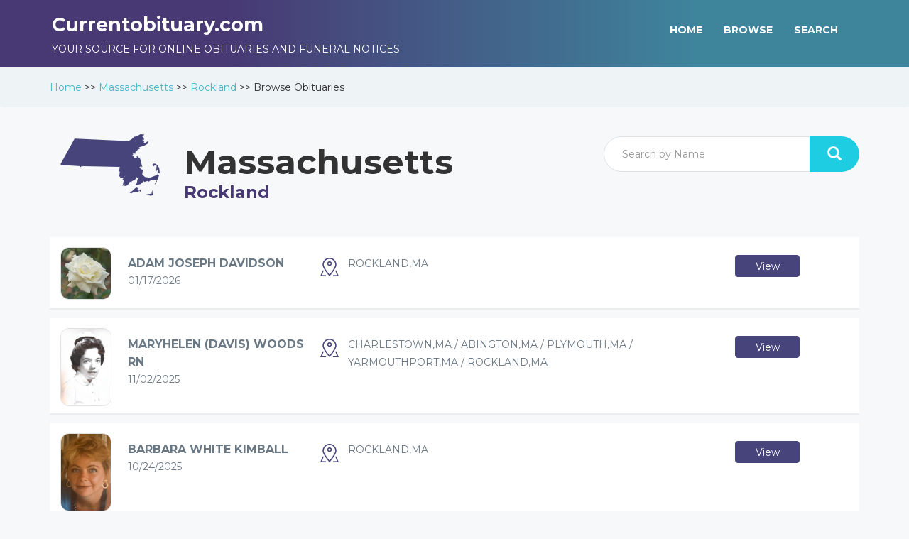

--- FILE ---
content_type: text/html; charset=utf-8
request_url: https://www.currentobituary.com/browse/ma/rockland/p/1
body_size: 3444
content:
<!DOCTYPE html>
<html lang="en">
<head>

    <title>Rockland, Massachusetts Obituaries, Funeral Notices, Condolences, Tributes and Death Notices  | CurrentObituary.com</title>
    <meta name="description" content="Browse Rockland, Massachusetts online obituaries, funeral notices, condolences, tributes and death notices posted daily by Rockland, Massachusetts funeral homes.">
    <meta property="og:url" content="https://www.currentobituary.com/browse/ma/rockland/p/1" />
    <meta property="og:type" content="article" />
    <meta property="og:title" content="Rockland, Massachusetts Obituaries, Funeral Notices, Condolences, Tributes and Death Notices  | CurrentObituary.com" />
    <meta property="og:description" content="Browse Rockland, Massachusetts online obituaries, funeral notices, condolences, tributes and death notices posted daily by Rockland, Massachusetts funeral homes." />
    <meta property="og:image" />
    <meta property="og:image:width" content="200" />
    <meta property="og:image:height" content="300" />
    <meta charset="utf-8">
    <meta http-equiv="X-UA-Compatible" content="IE=edge">
    <meta name="viewport" content="width=device-width, initial-scale=1">
    <meta name="author" content="CurrentObituary.com">
    <link rel="icon" href="/favicon.ico" />
    <link rel="stylesheet" href="//fonts.googleapis.com/css?family=Montserrat:400,700" />
    <link rel="stylesheet" href="/Content/css/bootstrap.min.css" />

    <link href="/Styles/layout?v=vHbA7q6xbnMjzMZFRJ7_Ul9XHqFAfDkjl_qoV6eIfJw1" rel="stylesheet"/>

    <noscript><link rel="stylesheet" type="text/css" href="/Content/css/noJS.css" /></noscript>
    
    <script type="text/javascript">var switchTo5x = true;</script>
    <script type='text/javascript' src='//platform-api.sharethis.com/js/sharethis.js#property=5bd9bbf38a1fb80011151ca3&product=inline-share-buttons' async='async'></script>
    <script async src="https://www.googletagmanager.com/gtag/js?id=G-1V76XR9NY7"></script>
    <script>

        window.dataLayer = window.dataLayer || [];

        function gtag() { dataLayer.push(arguments); }

        gtag('js', new Date());

        gtag('config', 'G-1V76XR9NY7');
    </script>
</head>

<body>
    <div id="spinner" class="spinner" style="display:none;">
        <img id="img-spinner" src="/Content/img/loading.gif" alt="Loading" />
    </div>

<header class="innerhead">
    <nav class="navbar navbar-inverse navbar-fixed-top" role="navigation">
        <div class="container">
            <div class="col-sm-6 center">
                <h1 class="logo">Currentobituary.com</h1>
                <span class="logosub">Your source for online obituaries and funeral notices</span>
            </div>
<div class="col-sm-6 pull-right menucenter">
    <div class="navbar-header">
    </div>
    <ul class="nav navbar-nav navbar-right menuul">
        <li>
            <a href="/">HOME</a>
        </li>
        <li>
            <a href="/browse/p/1">BROWSE</a>
        </li>
        <li>
            <a href="/advancedsearch">SEARCH</a>
        </li>
    </ul>
</div>
        </div>
    </nav>
</header>
<div class="breadcrumb">
    <div class="container">
        <div class="breadcrumbtxt">
                    <span><a href="/">Home</a> >></span>
                    <span><a href="/browse/ma">Massachusetts</a> >></span>
                    <span><a href="/browse/ma/rockland/p/1">Rockland</a> >></span>
                    <span>Browse <span class='hidden-xs'>Obituaries<span></span>
        </div>
    </div>
</div>    <!-- Page Content -->
    
    <div class="container">
        


<div class="row" id="maphead">
    <div class="col-lg-8 mapicon">
    </div>

    <div class="col-lg-8 mapicon">
            <i class="minimap stateface stateface-ma"></i>
            <div class="statename">
                <h1 class="page-header">Massachusetts</h1>
                <span>Rockland</span>
            </div>
    </div>
    <div class="col-lg-4">
<form action="/home/namesearch" autocomplete="on" id="form-obituaries" method="post"><input data-val="true" data-val-required="The First Name field is required." id="FirstName" name="FirstName" type="hidden" value="" /><input data-val="true" data-val-required="The Last Name field is required." id="LastName" name="LastName" type="hidden" value="" /><input id="StateCode" name="StateCode" type="hidden" value="ma" /><input id="City" name="City" type="hidden" value="rockland" /><input data-val="true" data-val-date="The field Died must be a date." data-val-required="The Died field is required." id="Died" name="Died" type="hidden" value="" /><input id="FuneralHome" name="FuneralHome" type="hidden" value="" /><input id="SearchText" name="SearchText" type="hidden" value="" /><input data-val="true" data-val-required="The IsStateCityResult field is required." id="IsStateCityResult" name="IsStateCityResult" type="hidden" value="True" />            <div class="input-group">
                <input class="form-control searchinput" id="FullName" name="FullName" placeholder="Search by Name" type="text" value="" />
                <div class="input-group-btn"><button class="btn btn-default searchbut cancel" type="submit"><i class="glyphicon glyphicon-search"></i></button></div>
            </div>
</form>    </div>
</div>
<div class="row" id="oblig-container">
    
    <div class="col-xs-12">
        <div class="citypersonbg">
            <div class="col-sm-1">
                <div class="userimg"><a href="/obit/298095"><img src="https://www.currentobituary.com/Content/img/defaultphoto.jpg" alt="Thumbnail" width="72" /></a></div>
            </div>
            <div class="col-sm-3 username">
                <a href="/obit/298095">
                    ADAM JOSEPH DAVIDSON
                </a>
                <span>01/17/2026</span>
            </div>
            <div class="col-sm-6 pad-25 address">   Rockland,MA</div>
            <div class="col-sm-2 pad-25"><a href="/obit/298095"><button class="btn btn-block btn-info">View</button></a></div>
        </div>
    </div>
    <div class="col-xs-12">
        <div class="citypersonbg">
            <div class="col-sm-1">
                <div class="userimg"><a href="/obit/296459"><img src="https://currentobitwebstorage.blob.core.windows.net/095/69b0d0113b314be4b9683f265b7904fd.jpg" alt="Thumbnail" width="72" /></a></div>
            </div>
            <div class="col-sm-3 username">
                <a href="/obit/296459">
                    MARYHELEN (DAVIS) WOODS RN
                </a>
                <span>11/02/2025</span>
            </div>
            <div class="col-sm-6 pad-25 address">   Charlestown,MA / Abington,MA / Plymouth,MA / Yarmouthport,MA / Rockland,MA</div>
            <div class="col-sm-2 pad-25"><a href="/obit/296459"><button class="btn btn-block btn-info">View</button></a></div>
        </div>
    </div>
    <div class="col-xs-12">
        <div class="citypersonbg">
            <div class="col-sm-1">
                <div class="userimg"><a href="/obit/296763"><img src="https://currentobitwebstorage.blob.core.windows.net/158/8d454f6651ba416a8b5ba70203095086.jpg" alt="Thumbnail" width="72" /></a></div>
            </div>
            <div class="col-sm-3 username">
                <a href="/obit/296763">
                    BARBARA WHITE KIMBALL
                </a>
                <span>10/24/2025</span>
            </div>
            <div class="col-sm-6 pad-25 address">   Rockland,MA</div>
            <div class="col-sm-2 pad-25"><a href="/obit/296763"><button class="btn btn-block btn-info">View</button></a></div>
        </div>
    </div>

</div>
    <div class="hidden-xs">
        <a href="/rss/ma/rockland" target="_blank"> <img src="/Content/img/rss.png" class="img-rssfeed" /></a>
    </div>

    </div>
    
<footer>
    <div class="container">
        <div class="row">
                <div class="col-lg-12">
                    <div class="col-sm-2"></div>
                    <div class="col-sm-8">
                        <ul>
                            <li>> <a href="/">Home</a></li>
                            <li>> <a href="/browse/p/1">Browse</a></li>
                            <li>> <a href="/advancedsearch">Search</a></li>
                        </ul>
                    </div>
                    <div class="col-sm-2 ">
                    </div>
                </div>
                <div class="col-lg-12">
                    
                    <div class="col-sm-12">
                        <ul>
                            <li>> <a href="/privacy-policy">Privacy/Cookies</a></li>
                            <li>> <a href="/terms-of-use">Terms of Use</a></li>
                            <li>> <a href="/disclaimer">Disclaimer</a></li>
                        </ul>
                    </div>
                   
                </div>

            <div class="col-lg-12">
                <p class="powered">Powered by <a href="https://www.currentobituary.com/" target="_blank" class="bottomlink">www.currentobituary.com</a></p>
                <p>
                    This site is sponsored as public resource by the independent funeral homes repesented here.<br />
                    Copyright Currentobituary.com
                </p>
            </div>
                <div class="col-lg-12">
                    <!-- Google AdSense -->
                    <script async src="//pagead2.googlesyndication.com/pagead/js/adsbygoogle.js"></script>
                    <!-- 2016Responsive -->
                    <ins class="adsbygoogle"
                         style="display:block"
                         data-ad-client="ca-pub-3233959012967482"
                         data-ad-slot="4990768555"
                         data-ad-format="auto">
                    </ins>
                    <script>
                        (adsbygoogle = window.adsbygoogle || []).push({});
                    </script>
                </div>
        </div>
    </div>
</footer>
    <div id="modal-dialog" class="modal fade" role="dialog" data-backdrop="static" data-keyboard="false">
        <div class="modal-dialog">
            <!-- Modal content-->
            <div class="modal-content" id="modal-container">
            </div>
        </div>
    </div>
    <!-- HTML5 Shim and Respond.js IE8 support of HTML5 elements and media queries -->
    <!-- WARNING: Respond.js doesn't work if you view the page via file:// -->
    <!--[if lt IE 9]>
        <script src="https://oss.maxcdn.com/libs/html5shiv/3.7.0/html5shiv.js"></script>
        <script src="https://oss.maxcdn.com/libs/respond.js/1.4.2/respond.min.js"></script>
    <![endif]-->
    <script src='https://www.google.com/recaptcha/api.js'></script>
    <script src="/Scripts/layout?v=dror9zXQNXbveKAZm20wk447JEhmXlfbJkDFf1l2fJQ1"></script>

  
    
    <script type="text/javascript">
        $(document).on("click", ".load-more", function (evt) {
            var href = $(this).attr('href');
            evt.preventDefault();
            $.ajax({
                type: 'GET',
                url: href,
                dataType: 'html',
                success: function (data) {
                    if (data.length > 0) {
                        $("#oblig-container").append(data);
                        history.pushState({}, '', href);
                    }
                    else {
                        toastr.info("There are no current services");
                    }
                },
                beforeSend: function () {
                    $("#div-load-more").remove();
                    $('#spinner').show();
                },
                complete: function () {
                    $('#spinner').hide();
                },
                error: function () {
                    toastr.error("An unhandled error has occured.");
                }
            });
            return false;
        })
    </script>


    <script type="text/javascript">
        $(document).ready(function () {
        setTimezoneCookie();
        $.apScrollTop('option', 'visibilityTrigger', 700);

        toastr.options.positionClass = "toast-top-full-width";
        toastr.options.closeButton = true;

        $("#spinner").bind("ajaxSend", function () {
            $(this).show();
        }).bind("ajaxStop", function () {
            $(this).hide();
        }).bind("ajaxError", function () {
            $(this).hide();
        });

    });
    </script>

<script defer src="https://static.cloudflareinsights.com/beacon.min.js/vcd15cbe7772f49c399c6a5babf22c1241717689176015" integrity="sha512-ZpsOmlRQV6y907TI0dKBHq9Md29nnaEIPlkf84rnaERnq6zvWvPUqr2ft8M1aS28oN72PdrCzSjY4U6VaAw1EQ==" data-cf-beacon='{"version":"2024.11.0","token":"b1da84a7373746acaacb5d9378b74104","r":1,"server_timing":{"name":{"cfCacheStatus":true,"cfEdge":true,"cfExtPri":true,"cfL4":true,"cfOrigin":true,"cfSpeedBrain":true},"location_startswith":null}}' crossorigin="anonymous"></script>
</body>
</html>


--- FILE ---
content_type: text/html; charset=utf-8
request_url: https://www.currentobituary.com/browse/ma/rockland/p/1
body_size: 3395
content:
<!DOCTYPE html>
<html lang="en">
<head>

    <title>Rockland, Massachusetts Obituaries, Funeral Notices, Condolences, Tributes and Death Notices  | CurrentObituary.com</title>
    <meta name="description" content="Browse Rockland, Massachusetts online obituaries, funeral notices, condolences, tributes and death notices posted daily by Rockland, Massachusetts funeral homes.">
    <meta property="og:url" content="https://www.currentobituary.com/browse/ma/rockland/p/1" />
    <meta property="og:type" content="article" />
    <meta property="og:title" content="Rockland, Massachusetts Obituaries, Funeral Notices, Condolences, Tributes and Death Notices  | CurrentObituary.com" />
    <meta property="og:description" content="Browse Rockland, Massachusetts online obituaries, funeral notices, condolences, tributes and death notices posted daily by Rockland, Massachusetts funeral homes." />
    <meta property="og:image" />
    <meta property="og:image:width" content="200" />
    <meta property="og:image:height" content="300" />
    <meta charset="utf-8">
    <meta http-equiv="X-UA-Compatible" content="IE=edge">
    <meta name="viewport" content="width=device-width, initial-scale=1">
    <meta name="author" content="CurrentObituary.com">
    <link rel="icon" href="/favicon.ico" />
    <link rel="stylesheet" href="//fonts.googleapis.com/css?family=Montserrat:400,700" />
    <link rel="stylesheet" href="/Content/css/bootstrap.min.css" />

    <link href="/Styles/layout?v=vHbA7q6xbnMjzMZFRJ7_Ul9XHqFAfDkjl_qoV6eIfJw1" rel="stylesheet"/>

    <noscript><link rel="stylesheet" type="text/css" href="/Content/css/noJS.css" /></noscript>
    
    <script type="text/javascript">var switchTo5x = true;</script>
    <script type='text/javascript' src='//platform-api.sharethis.com/js/sharethis.js#property=5bd9bbf38a1fb80011151ca3&product=inline-share-buttons' async='async'></script>
    <script async src="https://www.googletagmanager.com/gtag/js?id=G-1V76XR9NY7"></script>
    <script>

        window.dataLayer = window.dataLayer || [];

        function gtag() { dataLayer.push(arguments); }

        gtag('js', new Date());

        gtag('config', 'G-1V76XR9NY7');
    </script>
</head>

<body>
    <div id="spinner" class="spinner" style="display:none;">
        <img id="img-spinner" src="/Content/img/loading.gif" alt="Loading" />
    </div>

<header class="innerhead">
    <nav class="navbar navbar-inverse navbar-fixed-top" role="navigation">
        <div class="container">
            <div class="col-sm-6 center">
                <h1 class="logo">Currentobituary.com</h1>
                <span class="logosub">Your source for online obituaries and funeral notices</span>
            </div>
<div class="col-sm-6 pull-right menucenter">
    <div class="navbar-header">
    </div>
    <ul class="nav navbar-nav navbar-right menuul">
        <li>
            <a href="/">HOME</a>
        </li>
        <li>
            <a href="/browse/p/1">BROWSE</a>
        </li>
        <li>
            <a href="/advancedsearch">SEARCH</a>
        </li>
    </ul>
</div>
        </div>
    </nav>
</header>
<div class="breadcrumb">
    <div class="container">
        <div class="breadcrumbtxt">
                    <span><a href="/">Home</a> >></span>
                    <span><a href="/browse/ma">Massachusetts</a> >></span>
                    <span><a href="/browse/ma/rockland/p/1">Rockland</a> >></span>
                    <span>Browse <span class='hidden-xs'>Obituaries<span></span>
        </div>
    </div>
</div>    <!-- Page Content -->
    
    <div class="container">
        


<div class="row" id="maphead">
    <div class="col-lg-8 mapicon">
    </div>

    <div class="col-lg-8 mapicon">
            <i class="minimap stateface stateface-ma"></i>
            <div class="statename">
                <h1 class="page-header">Massachusetts</h1>
                <span>Rockland</span>
            </div>
    </div>
    <div class="col-lg-4">
<form action="/home/namesearch" autocomplete="on" id="form-obituaries" method="post"><input data-val="true" data-val-required="The First Name field is required." id="FirstName" name="FirstName" type="hidden" value="" /><input data-val="true" data-val-required="The Last Name field is required." id="LastName" name="LastName" type="hidden" value="" /><input id="StateCode" name="StateCode" type="hidden" value="ma" /><input id="City" name="City" type="hidden" value="rockland" /><input data-val="true" data-val-date="The field Died must be a date." data-val-required="The Died field is required." id="Died" name="Died" type="hidden" value="" /><input id="FuneralHome" name="FuneralHome" type="hidden" value="" /><input id="SearchText" name="SearchText" type="hidden" value="" /><input data-val="true" data-val-required="The IsStateCityResult field is required." id="IsStateCityResult" name="IsStateCityResult" type="hidden" value="True" />            <div class="input-group">
                <input class="form-control searchinput" id="FullName" name="FullName" placeholder="Search by Name" type="text" value="" />
                <div class="input-group-btn"><button class="btn btn-default searchbut cancel" type="submit"><i class="glyphicon glyphicon-search"></i></button></div>
            </div>
</form>    </div>
</div>
<div class="row" id="oblig-container">
    
    <div class="col-xs-12">
        <div class="citypersonbg">
            <div class="col-sm-1">
                <div class="userimg"><a href="/obit/298095"><img src="https://www.currentobituary.com/Content/img/defaultphoto.jpg" alt="Thumbnail" width="72" /></a></div>
            </div>
            <div class="col-sm-3 username">
                <a href="/obit/298095">
                    ADAM JOSEPH DAVIDSON
                </a>
                <span>01/17/2026</span>
            </div>
            <div class="col-sm-6 pad-25 address">   Rockland,MA</div>
            <div class="col-sm-2 pad-25"><a href="/obit/298095"><button class="btn btn-block btn-info">View</button></a></div>
        </div>
    </div>
    <div class="col-xs-12">
        <div class="citypersonbg">
            <div class="col-sm-1">
                <div class="userimg"><a href="/obit/296459"><img src="https://currentobitwebstorage.blob.core.windows.net/095/69b0d0113b314be4b9683f265b7904fd.jpg" alt="Thumbnail" width="72" /></a></div>
            </div>
            <div class="col-sm-3 username">
                <a href="/obit/296459">
                    MARYHELEN (DAVIS) WOODS RN
                </a>
                <span>11/02/2025</span>
            </div>
            <div class="col-sm-6 pad-25 address">   Charlestown,MA / Abington,MA / Plymouth,MA / Yarmouthport,MA / Rockland,MA</div>
            <div class="col-sm-2 pad-25"><a href="/obit/296459"><button class="btn btn-block btn-info">View</button></a></div>
        </div>
    </div>
    <div class="col-xs-12">
        <div class="citypersonbg">
            <div class="col-sm-1">
                <div class="userimg"><a href="/obit/296763"><img src="https://currentobitwebstorage.blob.core.windows.net/158/8d454f6651ba416a8b5ba70203095086.jpg" alt="Thumbnail" width="72" /></a></div>
            </div>
            <div class="col-sm-3 username">
                <a href="/obit/296763">
                    BARBARA WHITE KIMBALL
                </a>
                <span>10/24/2025</span>
            </div>
            <div class="col-sm-6 pad-25 address">   Rockland,MA</div>
            <div class="col-sm-2 pad-25"><a href="/obit/296763"><button class="btn btn-block btn-info">View</button></a></div>
        </div>
    </div>

</div>
    <div class="hidden-xs">
        <a href="/rss/ma/rockland" target="_blank"> <img src="/Content/img/rss.png" class="img-rssfeed" /></a>
    </div>

    </div>
    
<footer>
    <div class="container">
        <div class="row">
                <div class="col-lg-12">
                    <div class="col-sm-2"></div>
                    <div class="col-sm-8">
                        <ul>
                            <li>> <a href="/">Home</a></li>
                            <li>> <a href="/browse/p/1">Browse</a></li>
                            <li>> <a href="/advancedsearch">Search</a></li>
                        </ul>
                    </div>
                    <div class="col-sm-2 ">
                    </div>
                </div>
                <div class="col-lg-12">
                    
                    <div class="col-sm-12">
                        <ul>
                            <li>> <a href="/privacy-policy">Privacy/Cookies</a></li>
                            <li>> <a href="/terms-of-use">Terms of Use</a></li>
                            <li>> <a href="/disclaimer">Disclaimer</a></li>
                        </ul>
                    </div>
                   
                </div>

            <div class="col-lg-12">
                <p class="powered">Powered by <a href="https://www.currentobituary.com/" target="_blank" class="bottomlink">www.currentobituary.com</a></p>
                <p>
                    This site is sponsored as public resource by the independent funeral homes repesented here.<br />
                    Copyright Currentobituary.com
                </p>
            </div>
                <div class="col-lg-12">
                    <!-- Google AdSense -->
                    <script async src="//pagead2.googlesyndication.com/pagead/js/adsbygoogle.js"></script>
                    <!-- 2016Responsive -->
                    <ins class="adsbygoogle"
                         style="display:block"
                         data-ad-client="ca-pub-3233959012967482"
                         data-ad-slot="4990768555"
                         data-ad-format="auto">
                    </ins>
                    <script>
                        (adsbygoogle = window.adsbygoogle || []).push({});
                    </script>
                </div>
        </div>
    </div>
</footer>
    <div id="modal-dialog" class="modal fade" role="dialog" data-backdrop="static" data-keyboard="false">
        <div class="modal-dialog">
            <!-- Modal content-->
            <div class="modal-content" id="modal-container">
            </div>
        </div>
    </div>
    <!-- HTML5 Shim and Respond.js IE8 support of HTML5 elements and media queries -->
    <!-- WARNING: Respond.js doesn't work if you view the page via file:// -->
    <!--[if lt IE 9]>
        <script src="https://oss.maxcdn.com/libs/html5shiv/3.7.0/html5shiv.js"></script>
        <script src="https://oss.maxcdn.com/libs/respond.js/1.4.2/respond.min.js"></script>
    <![endif]-->
    <script src='https://www.google.com/recaptcha/api.js'></script>
    <script src="/Scripts/layout?v=dror9zXQNXbveKAZm20wk447JEhmXlfbJkDFf1l2fJQ1"></script>

  
    
    <script type="text/javascript">
        $(document).on("click", ".load-more", function (evt) {
            var href = $(this).attr('href');
            evt.preventDefault();
            $.ajax({
                type: 'GET',
                url: href,
                dataType: 'html',
                success: function (data) {
                    if (data.length > 0) {
                        $("#oblig-container").append(data);
                        history.pushState({}, '', href);
                    }
                    else {
                        toastr.info("There are no current services");
                    }
                },
                beforeSend: function () {
                    $("#div-load-more").remove();
                    $('#spinner').show();
                },
                complete: function () {
                    $('#spinner').hide();
                },
                error: function () {
                    toastr.error("An unhandled error has occured.");
                }
            });
            return false;
        })
    </script>


    <script type="text/javascript">
        $(document).ready(function () {
        setTimezoneCookie();
        $.apScrollTop('option', 'visibilityTrigger', 700);

        toastr.options.positionClass = "toast-top-full-width";
        toastr.options.closeButton = true;

        $("#spinner").bind("ajaxSend", function () {
            $(this).show();
        }).bind("ajaxStop", function () {
            $(this).hide();
        }).bind("ajaxError", function () {
            $(this).hide();
        });

    });
    </script>

<script defer src="https://static.cloudflareinsights.com/beacon.min.js/vcd15cbe7772f49c399c6a5babf22c1241717689176015" integrity="sha512-ZpsOmlRQV6y907TI0dKBHq9Md29nnaEIPlkf84rnaERnq6zvWvPUqr2ft8M1aS28oN72PdrCzSjY4U6VaAw1EQ==" data-cf-beacon='{"version":"2024.11.0","token":"b1da84a7373746acaacb5d9378b74104","r":1,"server_timing":{"name":{"cfCacheStatus":true,"cfEdge":true,"cfExtPri":true,"cfL4":true,"cfOrigin":true,"cfSpeedBrain":true},"location_startswith":null}}' crossorigin="anonymous"></script>
</body>
</html>


--- FILE ---
content_type: text/html; charset=utf-8
request_url: https://www.google.com/recaptcha/api2/aframe
body_size: -95
content:
<!DOCTYPE HTML><html><head><meta http-equiv="content-type" content="text/html; charset=UTF-8"></head><body><script nonce="vZ3xfaojvR8cefJGL4kl9Q">/** Anti-fraud and anti-abuse applications only. See google.com/recaptcha */ try{var clients={'sodar':'https://pagead2.googlesyndication.com/pagead/sodar?'};window.addEventListener("message",function(a){try{if(a.source===window.parent){var b=JSON.parse(a.data);var c=clients[b['id']];if(c){var d=document.createElement('img');d.src=c+b['params']+'&rc='+(localStorage.getItem("rc::a")?sessionStorage.getItem("rc::b"):"");window.document.body.appendChild(d);sessionStorage.setItem("rc::e",parseInt(sessionStorage.getItem("rc::e")||0)+1);localStorage.setItem("rc::h",'1768699772011');}}}catch(b){}});window.parent.postMessage("_grecaptcha_ready", "*");}catch(b){}</script></body></html>